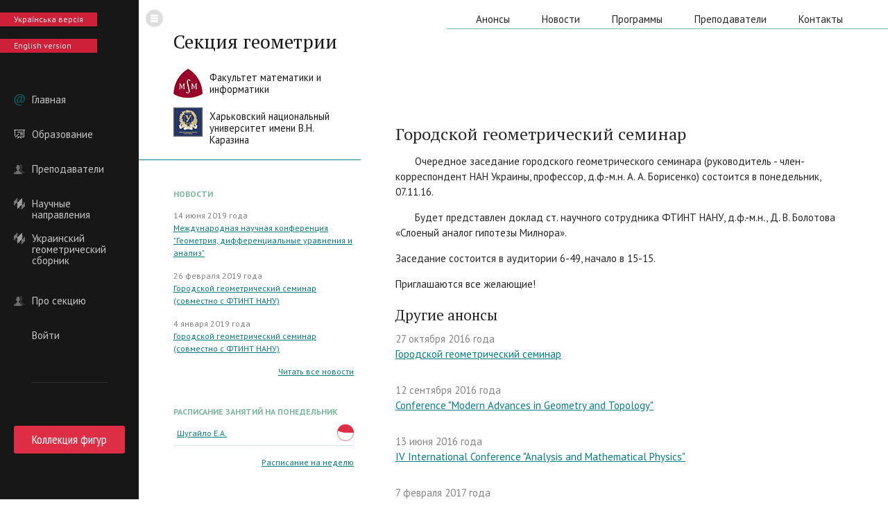

--- FILE ---
content_type: text/html; charset=UTF-8
request_url: http://geometry.karazin.ua/ru/announcements/30++++%D0%9C%D1%96%D1%81%D1%8C%D0%BA%D0%B8%D0%B9+%D0%B3%D0%B5%D0%BE%D0%BC%D0%B5%D1%82%D1%80%D0%B8%D1%87%D0%BD%D0%B8%D0%B9+%D1%81%D0%B5%D0%BC%D1%96%D0%BD%D0%B0%D1%80+
body_size: 5006
content:
<!DOCTYPE html>
<html lang="ru">
    <head>
    <link rel="icon" href="http://geometry.karazin.ua/favicon.ico?v=1.0" type="image/x-icon">
    <link rel="shortcut icon" href="http://geometry.karazin.ua/favicon.ico?v=1.0" type="image/x-icon" />
    <script type="text/javascript" src="http://code.jquery.com/jquery-1.10.2.min.js"></script>
    <meta http-equiv="Content-Type" content="text/html; charset=UTF-8" />
    <meta name="robots" content="index, follow" />
    
    <meta name="viewport" content="width=1280" />
    
    <meta name="description" content="Городской геометрический семинар — Кафедра геометрии Механико-математического факультета Каразинского университета" />
<title>Городской геометрический семинар — Кафедра геометрии Механико-математического факультета Каразинского университета</title>
    <!-- ////////////////////////////////// -->
    <!-- //      Start Stylesheets       // -->
    <!-- ////////////////////////////////// -->
    <link href="/themes/frontend/css/reset.css" rel="stylesheet" type="text/css" />
    <link href="/themes/frontend/css/styles.css" rel="stylesheet" type="text/css" />
    <link href="/themes/frontend/css/layout.css" rel="stylesheet" type="text/css" />
    <link href="/themes/frontend/css/effects.css" rel="stylesheet" type="text/css" />
    <link href="/themes/frontend/css/paginator3000.css" rel="stylesheet" type="text/css" />
    
            
    
    <!--[if IE]>
    <style>
    #languages, #languages_switcher {
        zoom: 1;
        behavior: url(/themes/frontend/css/PIE.htc);
        position: relative;
    }
    
    </style>
    <![endif]--> 
        
    <link href='http://fonts.googleapis.com/css?family=PT+Sans:400,700,400italic,700italic|PT+Sans+Narrow|PT+Serif&subset=latin,cyrillic' rel='stylesheet' type='text/css'>
   
    </head>
    <body class="animated with_sidebar">
        
    <div id="general_content">
        
        <div class="sidebar animated">
            <a id="toggle_sidebar" class="animated" href="#"><img width="25" height="25" src="/themes/frontend/images/burger.png" alt="" /></a>            
            <a class="language_switcher" href="/announcements/30+++++%D0%9C%D1%96%D1%81%D1%8C%D0%BA%D0%B8%D0%B9+%D0%B3%D0%B5%D0%BE%D0%BC%D0%B5%D1%82%D1%80%D0%B8%D1%87%D0%BD%D0%B8%D0%B9+%D1%81%D0%B5%D0%BC%D1%96%D0%BD%D0%B0%D1%80+">Українська версія</a><a class="language_switcher" href="/en/announcements/30+++++%D0%9C%D1%96%D1%81%D1%8C%D0%BA%D0%B8%D0%B9+%D0%B3%D0%B5%D0%BE%D0%BC%D0%B5%D1%82%D1%80%D0%B8%D1%87%D0%BD%D0%B8%D0%B9+%D1%81%D0%B5%D0%BC%D1%96%D0%BD%D0%B0%D1%80+">English version</a>    
            
            <ul id="menu">
<li class="home"><a href="/ru">Главная</a></li>
<li class="education"><a href="/ru/education.html">Образование</a></li>
<li class="about"><a href="faculty">Преподаватели</a></li>
<li class="science"><a href="/ru/science.html">Научные направления</a></li>
<li class="zbirnyk"><a href="/ru/ukraiinsky-geometrychny-zbirnyk.html">Украинский геометрический сборник</a></li>
<li class="about"><a href="/ru/about.html">Про секцию</a></li>
<li class="login_item"><a href="/ru/login">Войти</a></li>
</ul>            
            <hr />
            
            <a class="red_button narrow" href="http://touch-geometry.karazin.ua/" target="_blank">Коллекция фигур</a>
            
            <!--
            <hr />

            <a class="red_button orange_button narrow" href="#">Украинский геометрический сборник</a>
            
            <div id="twitterbox">
                <p class="header">TWEETS <a href="#">#KarazinGeometry</a></p>
                <p><a href="#">@vkomlev</a> пишет: Добавил подписку на сайт кафедры, теперь можно читать в ленте RSS <a href="#">#KarazinGeometry</a></p>
                <p><a href="#">@afsdd</a> пишет: Wonder for more conferences thank you Karazin!! <a href="#">#KarazinGeometry</a></p>
                <p><a href="#">@geomaster</a> пишет: Got new friends from <a href="#">#KarazinGeometry</a></p>
            </div>
            -->
        </div>
        
                
    <div class="infobar">
        <div id="logo">
            <h1 class="serif"><a href="/ru">Секция геометрии</a></h1> <br/>
            <a class="hide_on_small animated" href="http://math.univer.kharkov.ua/"><img width="42" height="42" src="/themes/frontend/images/mmf_logo.jpg" alt="" /></a>            <a class="department_name hide_on_small animated" href="http://www.univer.kharkov.ua/ua/departments/mathematics/mathematics_about">Факультет математики и<br />информатики</a><br />
            <a class="hide_on_small animated" href="http://univer.kharkov.ua/"><img width="42" height="42" src="/themes/frontend/images/univer_logo.jpg" alt="" /></a>            <a class="univer_name hide_on_small animated" href="http://univer.kharkov.ua/">Харьковский национальный<br />университет имени В.Н. Каразина</a>        </div> 
        
        <div class="hide_on_small animated">
            

                


                <h2 class="sans">Новости</h2><p class="news_preview"><span class="dgrey">14 июня 2019 года</span><a href="/ru/news/55+%D0%9C%D0%B5%D0%B6%D0%B4%D1%83%D0%BD%D0%B0%D1%80%D0%BE%D0%B4%D0%BD%D0%B0%D1%8F+%D0%BD%D0%B0%D1%83%D1%87%D0%BD%D0%B0%D1%8F+%D0%BA%D0%BE%D0%BD%D1%84%D0%B5%D1%80%D0%B5%D0%BD%D1%86%D0%B8%D1%8F+%22%D0%93%D0%B5%D0%BE%D0%BC%D0%B5%D1%82%D1%80%D0%B8%D1%8F%2C+%D0%B4%D0%B8%D1%84%D1%84%D0%B5%D1%80%D0%B5%D0%BD%D1%86%D0%B8%D0%B0%D0%BB%D1%8C%D0%BD%D1%8B%D0%B5+%D1%83%D1%80%D0%B0%D0%B2%D0%BD%D0%B5%D0%BD%D0%B8%D1%8F+%D0%B8+%D0%B0%D0%BD%D0%B0%D0%BB%D0%B8%D0%B7%22">Международная научная конференция "Геометрия, дифференциальные уравнения и анализ"</a></p><p class="news_preview"><span class="dgrey">26 февраля 2019 года</span><a href="/ru/news/53+%D0%93%D0%BE%D1%80%D0%BE%D0%B4%D1%81%D0%BA%D0%BE%D0%B9+%D0%B3%D0%B5%D0%BE%D0%BC%D0%B5%D1%82%D1%80%D0%B8%D1%87%D0%B5%D1%81%D0%BA%D0%B8%D0%B9+%D1%81%D0%B5%D0%BC%D0%B8%D0%BD%D0%B0%D1%80+%28%D1%81%D0%BE%D0%B2%D0%BC%D0%B5%D1%81%D1%82%D0%BD%D0%BE+%D1%81+%D0%A4%D0%A2%D0%98%D0%9D%D0%A2+%D0%9D%D0%90%D0%9D%D0%A3%29">Городской геометрический семинар (совместно с ФТИНТ НАНУ)</a></p><p class="news_preview"><span class="dgrey">4 января 2019 года</span><a href="/ru/news/50+%D0%93%D0%BE%D1%80%D0%BE%D0%B4%D1%81%D0%BA%D0%BE%D0%B9+%D0%B3%D0%B5%D0%BE%D0%BC%D0%B5%D1%82%D1%80%D0%B8%D1%87%D0%B5%D1%81%D0%BA%D0%B8%D0%B9+%D1%81%D0%B5%D0%BC%D0%B8%D0%BD%D0%B0%D1%80+%28%D1%81%D0%BE%D0%B2%D0%BC%D0%B5%D1%81%D1%82%D0%BD%D0%BE+%D1%81+%D0%A4%D0%A2%D0%98%D0%9D%D0%A2+%D0%9D%D0%90%D0%9D%D0%A3%29">Городской геометрический семинар (совместно с ФТИНТ НАНУ)</a></p><p class="align_right"><a href="/ru/news">Читать все новости</a></p>

                
                <h2 class="sans">Расписание занятий на понедельник</h2>
                <table>
                    <tr><td><a href="/ru/~shugailo/schedule">Шугайло Е.А.</a></td><td class="time_period"><div><img width="24" height="24" title="с 10:10 по 11:30" src="/themes/frontend/images/lecture_1.png" alt="с 10:10 по 11:30" /><img width="24" height="24" title="с 12:00 по 13:20" src="/themes/frontend/images/lecture_2.png" alt="с 12:00 по 13:20" /><img width="24" height="24" title="с 13:40 по 15:00" src="/themes/frontend/images/lecture_3.png" alt="с 13:40 по 15:00" /></div></td></tr>                </table>
                <p class="align_right"><a href="/ru/schedule">Расписание на неделю</a></p>
                    </div>
    </div>

    <div id="main_content" class="animated">  
        <ul id="top_menu">
<li><a href="/ru/announcements">Анонсы</a></li>
<li><a href="/ru/news">Новости</a></li>
<li><a href="/ru/curriculums">Программы</a></li>
<li><a href="/ru/faculty">Преподаватели</a></li>
<li><a href="/ru/contacts.html">Контакты</a></li>
</ul>
        <div id="pluso_block">
            <script type="text/javascript">(function() {
              if (window.pluso)if (typeof window.pluso.start == "function") return;
              if (window.ifpluso==undefined) { window.ifpluso = 1;
                var d = document, s = d.createElement('script'), g = 'getElementsByTagName';
                s.type = 'text/javascript'; s.charset='UTF-8'; s.async = true;
                s.src = ('https:' == window.location.protocol ? 'https' : 'http')  + '://share.pluso.ru/pluso-like.js';
                var h=d[g]('body')[0];
                h.appendChild(s);
              }})();</script>
            <div class="pluso" data-background="transparent" data-options="small,square,multiline,horizontal,nocounter,theme=04" data-services="vkontakte,facebook,twitter,google,odnoklassniki,email,print"></div>
        </div>
        
        <div id="content_block">
            
            
    <div id="post_info">

        <h1>Городской геометрический семинар</h1>

        <div class="annotation"><p>&nbsp; &nbsp; &nbsp; &nbsp;Очередное заседание городского геометрического семинара (руководитель - член-корреспондент НАН Украины, профессор, д.ф.-м.н. А. А. Борисенко) состоится в понедельник, 07.11.16.</p><p>&nbsp; &nbsp; &nbsp; &nbsp;Будет представлен доклад ст. научного сотрудника ФТИНТ НАНУ, д.ф.-м.н.,  Д. В. Болотова «Слоеный аналог гипотезы Милнора».</p></div>

        <p>Заседание состоится в аудитории 6-49, начало в 15-15.</p><p>Приглашаются все желающие!</p>    </div>
    
    <h2>Другие анонсы</h2><p class="news_preview"><span class="dgrey">27 октября 2016 года</span><a href="/ru/announcements/29+%D0%93%D0%BE%D1%80%D0%BE%D0%B4%D1%81%D0%BA%D0%BE%D0%B9+%D0%B3%D0%B5%D0%BE%D0%BC%D0%B5%D1%82%D1%80%D0%B8%D1%87%D0%B5%D1%81%D0%BA%D0%B8%D0%B9+%D1%81%D0%B5%D0%BC%D0%B8%D0%BD%D0%B0%D1%80">Городской геометрический семинар</a></p><p class="news_preview"><span class="dgrey">12 сентября 2016 года</span><a href="/ru/announcements/24+Conference+%22Modern+Advances+in+Geometry+and+Topology%22">Conference "Modern Advances in Geometry and Topology"</a></p><p class="news_preview"><span class="dgrey">13 июня 2016 года</span><a href="/ru/announcements/25+IV+International+Conference++%22Analysis+and+Mathematical+Physics%22">IV International Conference  "Analysis and Mathematical Physics"</a></p><p class="news_preview"><span class="dgrey">7 февраля 2017 года</span><a href="/ru/announcements/31+%D0%93%D0%BE%D1%80%D0%BE%D0%B4%D1%81%D0%BA%D0%BE%D0%B9+%D0%B3%D0%B5%D0%BE%D0%BC%D0%B5%D1%82%D1%80%D0%B8%D1%87%D0%B5%D1%81%D0%BA%D0%B8%D0%B9+%D1%81%D0%B5%D0%BC%D0%B8%D0%BD%D0%B0%D1%80">Городской геометрический семинар</a></p><p class="news_preview"><span class="dgrey">6 марта 2017 года</span><a href="/ru/announcements/32+%D0%93%D0%BE%D1%80%D0%BE%D0%B4%D1%81%D0%BA%D0%BE%D0%B9+%D0%B3%D0%B5%D0%BE%D0%BC%D0%B5%D1%82%D1%80%D0%B8%D1%87%D0%B5%D1%81%D0%BA%D0%B8%D0%B9+%D1%81%D0%B5%D0%BC%D0%B8%D0%BD%D0%B0%D1%80">Городской геометрический семинар</a></p><p class="news_preview"><span class="dgrey">13 сентября 2017 года</span><a href="/ru/announcements/33+%D0%93%D0%BE%D1%80%D0%BE%D0%B4%D1%81%D0%BA%D0%BE%D0%B9+%D0%B3%D0%B5%D0%BE%D0%BC%D0%B5%D1%82%D1%80%D0%B8%D1%87%D0%B5%D1%81%D0%BA%D0%B8%D0%B9+%D1%81%D0%B5%D0%BC%D0%B8%D0%BD%D0%B0%D1%80">Городской геометрический семинар</a></p>
        </div>
        
    </div>
                
        
        <div class="litter">&nbsp;</div>
        
    </div>

    <div id="footer"> 
        
        <div class="sidebar">
        
            <div id="sidebar_footer"> 
                                Секция геометрии<br />
                Факультета математики и информатики<br />
                ХНУ им. В.Н. Каразина,<br />
                пл. Свободы, 4, ауд. 2-29,<br />
                Харьков, 61022, Украина<br />
                            </div> 
        
        </div>  
        
        <div id="copyrights"> 
            1997 &ndash; 2026 &copy;<br />Все права защищены.
        </div>  
        
        <div id="vk_link"> 
            <a href="https://komliev.studio/"><img width="26" height="24" src="/themes/frontend/images/vk.png" alt="Студия Виталия Комлева" /></a>            Разработка сайта —<br />
            <a href="https://komliev.studio/">Виталий Комлев</a>
        </div>  
        
    </div>  
    
    
    <!-- Yandex.Metrika counter -->
<script type="text/javascript">
(function (d, w, c) {
    (w[c] = w[c] || []).push(function() {
        try {
            w.yaCounter24602084 = new Ya.Metrika({id:24602084,
                    webvisor:true,
                    clickmap:true,
                    trackLinks:true,
                    accurateTrackBounce:true,
                    trackHash:true});
        } catch(e) { }
    });

    var n = d.getElementsByTagName("script")[0],
        s = d.createElement("script"),
        f = function () { n.parentNode.insertBefore(s, n); };
    s.type = "text/javascript";
    s.async = true;
    s.src = (d.location.protocol == "https:" ? "https:" : "http:") + "//mc.yandex.ru/metrika/watch.js";

    if (w.opera == "[object Opera]") {
        d.addEventListener("DOMContentLoaded", f, false);
    } else { f(); }
})(document, window, "yandex_metrika_callbacks");
</script>
<noscript><div><img src="//mc.yandex.ru/watch/24602084" style="position:absolute; left:-9999px;" alt="" /></div></noscript>
<!-- /Yandex.Metrika counter -->

<script>
  (function(i,s,o,g,r,a,m){i['GoogleAnalyticsObject']=r;i[r]=i[r]||function(){
  (i[r].q=i[r].q||[]).push(arguments)},i[r].l=1*new Date();a=s.createElement(o),
  m=s.getElementsByTagName(o)[0];a.async=1;a.src=g;m.parentNode.insertBefore(a,m)
  })(window,document,'script','//www.google-analytics.com/analytics.js','ga');

  ga('create', 'UA-56330573-2', 'auto');
  ga('send', 'pageview');

</script>        
        
    <script type="text/x-mathjax-config">
    MathJax.Hub.Config({
        tex2jax: {inlineMath: [['$','$'], ['\\(','\\)']]}
    });
    </script>
    <script type="text/javascript" src="http://cdn.mathjax.org/mathjax/latest/MathJax.js?config=TeX-AMS-MML_HTMLorMML"></script>
        <script type="text/javascript" src="/themes/frontend/js/paginator3000.js"></script>
    <script type="text/javascript" src="/themes/frontend/js/listeners.js"></script>
    </body>
</html>

--- FILE ---
content_type: text/css
request_url: http://geometry.karazin.ua/themes/frontend/css/styles.css
body_size: 4524
content:

/* --- Typography --- */

html {height: 100%;}
body {font-size: 15px;line-height: 1.5;font-family: "PT Sans", Tahoma,Arial,Helvetica,sans-serif;background: #ffffff;color: #272727;height: 100%;}

h1, h2, h3, h4, h5, h6 {margin: 1em 0 0.5em 0; font-weight: normal; font-family: "PT Serif", Georgia, "Times New Roman", Times, serif; line-height: 1.2em;}
h1 {font-size: 24px;}
h2 {font-size: 21px;}
h3 {font-size: 18px;}
h4 {font-size: 15px;}
h5 {font-size: 12px; font-weight: bold; color: #6a6a7a;}
h6 {font-size: 12px; color: #6a6a7a;}

ul, ol {margin: 0;}
p {margin: 1em 0;}
ul li, ol li {margin: 0 0 0 2.5em;}
ul {list-style: square}
ol {list-style: decimal;}

pre {padding: 0.5em;border: 1px #f0f0f0 solid;border-left: 3px #CCC solid;background-color: #f7f7f7;line-height: 1.2;font-weight: bold;font-family: "Courier New", Courier, monospace;font-size: 1em;}

textarea, input[type="text"], input[type="password"], select {border: 1px #cfd8e2 solid;}

textarea {padding: 3px;}

label {display: block;}

hr {height: 1px; background-color: #cecece; border: 0;}

/* --- Classes --- */

.outer_content {margin-left: 50%;}
.inner_content {margin-left: -480px; width: 960px;}

.arrow {font-family: "Times New Roman", Times, serif;}

.float_left {float: left;}
.float_right {float: right;}

.clear_left, .clear_right, .clear_both {margin: 0px;padding: 0px;border: 0px;height: 0px;width: 0px;line-height: 0;font-size: 0px;position: relative;z-index: 0;}
.clear_left {clear: left;}
.clear_right {clear: right;}
.clear_both {clear: both;}

.align_center {text-align: center;}
.align_left {text-align: left;}
.align_right {text-align: right;}

.serif {font-family: "PT Serif", Georgia, "Times New Roman", Times, serif;}
.sans {font-family: "PT Sans", Tahoma, Arial, Helvetica, sans-serif;}
.narrow {font-family: "PT Sans Narrow", "Arial Narrow", Helvetica, sans-serif;}

.lgrey {color: #cacaca;}
.black {color: #272727;}
.dgrey {color: #848484;}
.red, span.required {color: #be0356;}
.blue {color: #008cd5;}
.green {color: #39aa03;}

.image_left {margin: 0 20px 0 0; float: left;}
.image_right {margin: 0 0 0 20px; float: right;}

.mini {font-size: 0.7em;}
.small {font-size: 0.8em;}
.less {font-size: 0.9em;}
.xl {font-size: 1.2em;}
.xxl {font-size: 1.4em;}
.xxxl {font-size: 1.6em;}

.italic {font-style: italic;}
.bold {font-weight: bold;}
.normal {font-style: normal;font-weight: normal;}

span.title {left: 0;display: inline-block;text-align: right;width: 150px;position: absolute;}
.titled {margin-left: 155px;}

.underlined {text-decoration: underline;}
.noline {text-decoration: none;}

.icon {vertical-align: middle;}
.icon24 {vertical-align: text-top;}

.hide {display: none;}

.success {color: #3d9916;}

.errorMessage {color: #d80243;}
input.errorMessage {color: #272727;}
textarea.errorMessage {color: #272727;}

.hint {margin: 0;padding: 0;font-size: 0.8em;line-height: 1;color: #cacaca;}

div.flash-error, div.flash-notice, div.flash-success {padding:.8em;margin-bottom:1em;border:2px solid #ddd;}
div.flash-error {background:#FBE3E4;color:#8a1f11;border-color:#FBC2C4;}
div.flash-notice {background:#FFF6BF;color:#514721;border-color:#FFD324;}
div.flash-success {background:#E6EFC2;color:#264409;border-color:#C6D880;}
div.flash-error a {color:#8a1f11;}
div.flash-notice a {color:#514721;}
div.flash-success a {color:#264409;}
div.form .rememberMe label {display: inline;}

div.breadcrumbs {font-size: 14px;padding: 10px 0px;line-height: 14px;}
    div.breadcrumbs span {color: #005295;}
    div.breadcrumbs a {text-decoration: none;}
        div.breadcrumbs a:hover {text-decoration: underline;}

textarea {
    padding: 0;
    font-size: 14px;
    line-height: 1.5em;
    height: 150px;
    width: 100%;
}

input[type="text"], input[type="password"] {
    width: 100%;
}

select {
    margin: 15px 0 0 0;
    padding: 0;
    font-size: 14px;
    line-height: 21px;
    height: 21px;
    width: 100%;
}

label {
    margin-top: 15px;
    font-size: 14px;
    line-height: 1.5em;
}

p.hint {
    font-size: 12px;
    line-height: 1.5em;
    color: #999999;
}

label.inline_label {
    display: inline;
}

.rememberMe {
    margin-top: 15px;
}

table {width: 100%;}
table th, table td {padding: 5px;}
table td {border-bottom: 1px #d0e6dd solid;}
table th {border-bottom: 2px #047e82 solid; color: #545454; text-align: left;}
table tr.even {background-color: #fcfcfc;}

--- FILE ---
content_type: text/css
request_url: http://geometry.karazin.ua/themes/frontend/css/paginator3000.css
body_size: 1905
content:
/*
	Paginator 3000
	- idea by ecto (ecto.ru)
	- coded by karaboz (karaboz.ru)

	HTML example
	<div class="paginator" id="paginator_example">
		<table>
			<tr>
				<td><span><strong>1</strong></span></td>
				...
				<td><span><a href="">3000</a></span></td>
			</tr>
			<tr>
				<td colspan="">
					<div class="scroll_bar">
						<div class="scroll_trough"></div>
						<div class="scroll_thumb">
							<div class="scroll_knob"></div>
						</div>
						<div class="current_page_mark"></div>
					</div>				
				</td>

			</tr>
		</table>
	</div>
*/
.paginator {
	margin-top:30px;
	font-size:1em;
        width: 100%;
	/*width:710px;*/
}
.paginator_short {
	width:770px;
}
.paginator table {
	border-collapse:collapse;
	table-layout:fixed;
	width:100%;
}
.paginator table td {
        border: 0;
	padding:0;
	white-space:nowrap;
	text-align:center;
}
.paginator span {
	display:block;
	padding:3px 0;
	color:#fff;
}
.paginator span strong,
.paginator span a {
	padding:2px 6px;
}
.paginator span strong {
	background:#79b89d;
	font-style:normal;
	font-weight:normal; 
}
.paginator .scroll_bar {
	width:100%;	height:20px;
	position:relative;
	margin-top:10px; 
}
.paginator .scroll_trough {
	width:100%;	height:3px;
	background:#ccc;
	overflow:hidden;
}
.paginator .scroll_thumb {
	position:absolute;
	z-index:2;
	width:0; height:3px;
	top:0; left:0;
	font-size:1px;
	background:#363636;
}
.paginator .scroll_knob {
	position:absolute;
	top:-5px; left:50%;
	margin-left:-10px;
	width:20px; height:20px;
	overflow:hidden;
	background:url(../../images/slider_knob.gif) no-repeat 50% 50%;
	cursor:pointer; cursor:hand;
}
.paginator .current_page_mark {
	position:absolute;
	z-index:1;
	top:0; left:0;
	width:0; height:3px;
	overflow:hidden;
	background:#047e82;
}

.fullsize .scroll_thumb {
	display:none;
}

--- FILE ---
content_type: text/javascript
request_url: http://geometry.karazin.ua/themes/frontend/js/listeners.js
body_size: 2970
content:
function enablePaginator() {
    if ($('#paginator1').length) {
        total = $('#paginator1').attr('total');
        pages_visible = $('#paginator1').attr('pages_visible');
        current = $('#paginator1').attr('current');
        path = $('#paginator1').attr('path');
        pager = new Paginator('paginator1', total, pages_visible, current, path);
    }
}

$(document).ready(function() {
    
    enablePaginator();
    
    if ($('#slider').length) {
        $('#slider').nivoSlider({
            effect: 'sliceDown',
            slices: 50,
            animSpeed: 500,
            pauseTime: 7000,
        });
    }
    
    if ($('.md-trigger').length) {
        $('.md-trigger').click(function() {
            modal_id = $(this).attr('data-modal');
            $('#' + modal_id).addClass('md-show');

            $('.overlay_' + modal_id).addClass('shown');
            
            return false;
        });

        $('.md-close').click(function() {
            $(this).parent('div').parent('.md-modal').removeClass('md-show');

            $('.md-overlay').removeClass('shown');
            
            return false;
        });

        $('.md-overlay').click(function() {
            $('.md-modal').removeClass('md-show');

            $('.md-overlay').removeClass('shown');
            
            return false;
        });
    }
    
    if ($('#toggle_sidebar').length) {
        $('#toggle_sidebar').click(function () {
            $('body').toggleClass('with_sidebar');
            
            if ($('body').hasClass('with_sidebar'))
                state = 1;
            else
                state = 0;
            
            $.ajax({
                type: "GET",
                dataType: "text",
                cache: false,
                url: 'http://'+window.location.hostname+'/site/switchSidebar',
                data: {
                    sidebar_position: state
                },
                success: function(data){
                },
                error: function(a, b, c) {
                    alert(a.responseText);
                }
            });
            
            return false;
        });
    }
    
    if ($('.submit_button').length) {
        $('.submit_button').click(function () {
            $(this).parent('form').submit();
            
            return false;
        });
    }
    
    if ($('#form_switcher li a').length) {
        $('#form_switcher li a').click(function() {
            target_id = $(this).attr('data-target-id');
            hidden_class = $(this).attr('data-hidden-class');
            
            $('.'+hidden_class).hide();
            $(this).parent('li').siblings('li').removeClass('active');
            
            $('#'+target_id).show();
            $(this).parent('li').addClass('active');
            
            return false;
        });
    }
        
});
